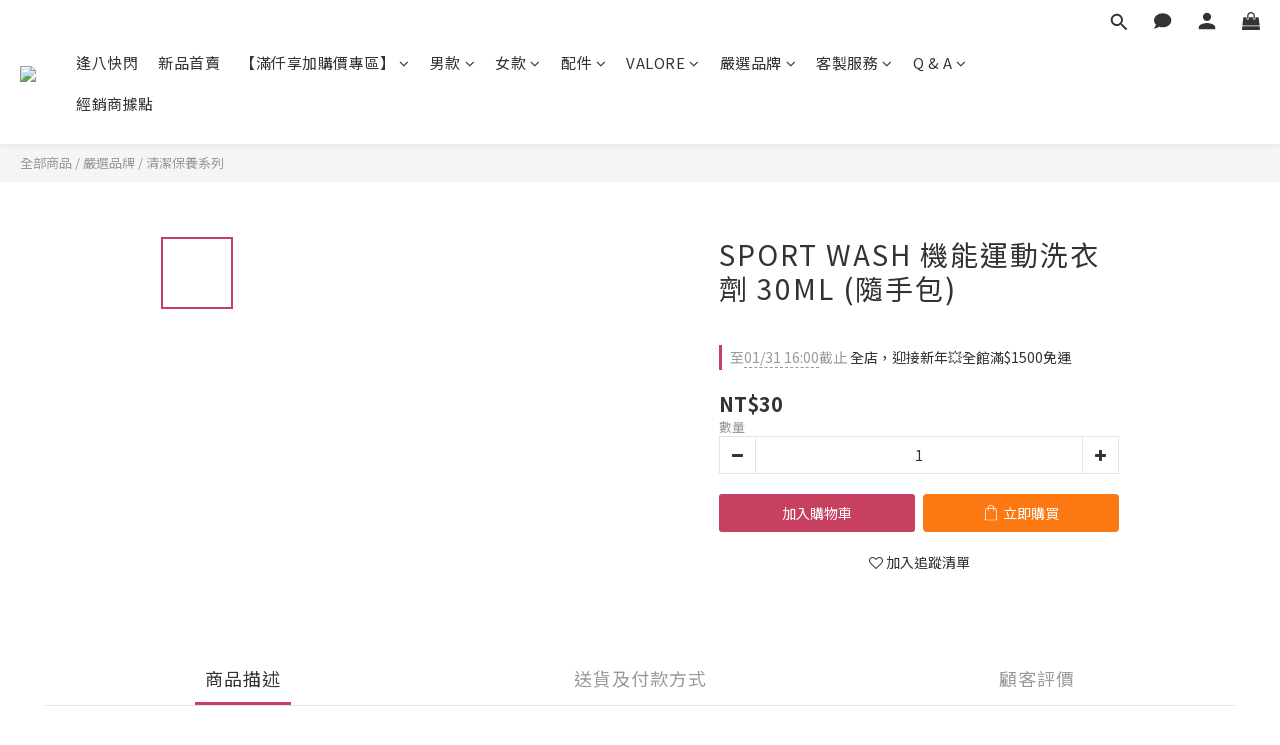

--- FILE ---
content_type: text/plain
request_url: https://www.google-analytics.com/j/collect?v=1&_v=j102&a=1599824911&t=pageview&cu=TWD&_s=1&dl=https%3A%2F%2Fwww.monton.tw%2Fproducts%2Fsport-wash-30&ul=en-us%40posix&dt=%E6%A9%9F%E8%83%BD%E9%81%8B%E5%8B%95%E6%B4%97%E8%A1%A3%E5%8A%91SPORT%20WASH%2030ML%20(%E9%9A%A8%E6%89%8B%E5%8C%85)&sr=1280x720&vp=1280x720&_u=aGBAAEIJAAAAACAMI~&jid=747578050&gjid=1786189964&cid=1334469686.1768715997&tid=UA-92406421-2&_gid=394220673.1768715997&_r=1&_slc=1&pa=detail&pr1id=SPORT%20WASH%2030&pr1nm=SPORT%20WASH%20%E6%A9%9F%E8%83%BD%E9%81%8B%E5%8B%95%E6%B4%97%E8%A1%A3%E5%8A%91%2030ML%20(%E9%9A%A8%E6%89%8B%E5%8C%85)&pr1ca=&pr1br=&pr1va=&pr1pr=&pr1qt=&pr1cc=&pr1ps=0&z=1948512574
body_size: -448
content:
2,cG-802RGP32KX